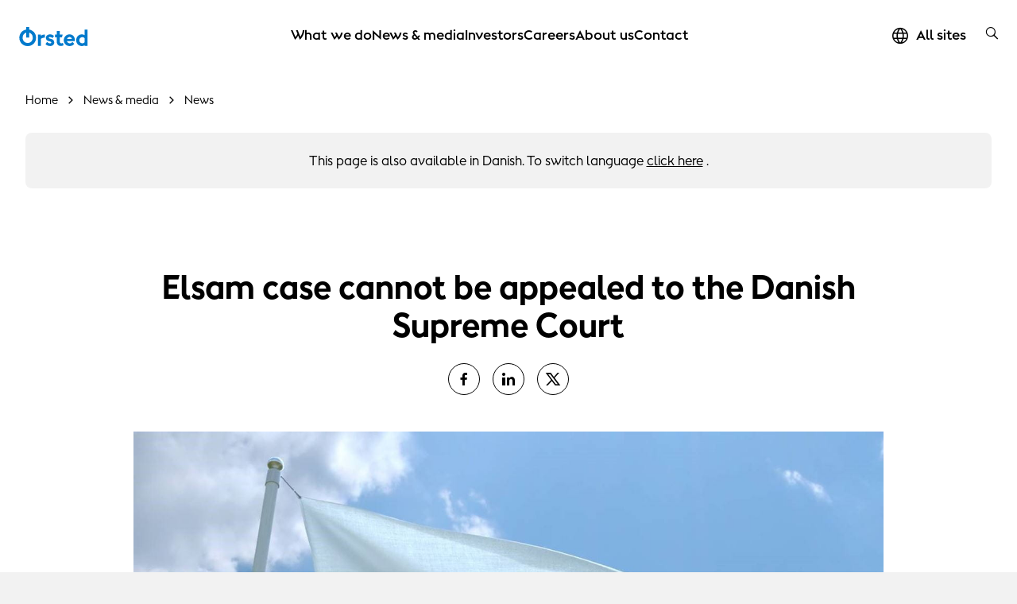

--- FILE ---
content_type: text/html; charset=utf-8
request_url: https://orsted.com/en/media/news/2018/10/elsam-case-cannot-be-appealed-to-the-danish-supreme-court
body_size: 14758
content:



<!DOCTYPE html>
<html lang="en">

<head>
                <link rel="preconnect" href="https://cdn.orsted.com" />
            <link rel="preconnect" href="https://cdn.orsted.com" />
            <link rel="preconnect" href="https://cdn.appdynamics.com" />
            <link rel="preconnect" href="https://policy.app.cookieinformation.com" />
            <link rel="preconnect" href="https://www.googletagmanager.com" />
            <link rel="preconnect" href="https://consent.app.cookieinformation.com" />
            <link rel="preconnect" href="https://sample-api-v2.crazyegg.com" />

    
    <script type="text/javascript" charset='UTF-8' nonce="iYCEkotTugmKaTMuH7h59g==">
        window["adrum-start-time"] = new Date().getTime();
        (function (config) {
            config.appKey = 'EC-AAB-PMH';
            config.adrumExtUrlHttp = "http://cdn.appdynamics.com";
            config.adrumExtUrlHttps = "https://cdn.appdynamics.com";
            config.beaconUrlHttp = "http://fra-col.eum-appdynamics.com";
            config.beaconUrlHttps = "https://fra-col.eum-appdynamics.com";
            config.useHTTPSAlways = true;
            config.resTiming = { "bufSize": 200, "clearResTimingOnBeaconSend": true };
            config.maxUrlLength = 512;
            config.spa = { "spa2": [true, { "clearResTiming": false }] };
            config.isZonePromise = true;
            config.angular = true;
            
        })(window["adrum-config"] || (window["adrum-config"] = {}));
    </script>
<!--No Script-->

    <meta charset="utf-8">
    <meta name="viewport" content="width=device-width, initial-scale=1, shrink-to-fit=no">
    <meta name="format-detection" content="telephone=no" />
    <meta name="pageid" content="{83d3088c-1d5a-40f4-831e-d4d851289087}">
    <meta http-equiv="X-UA-Compatible" content="IE=edge" />
    <title>Elsam case cannot be appealed to the Danish Supreme Court</title>


        <script nonce="iYCEkotTugmKaTMuH7h59g==">
            dataLayer = [{ 'userType': 'external' }]
        </script>


    <link rel="canonical" href="https://orsted.com/en/media/news/2018/10/elsam-case-cannot-be-appealed-to-the-danish-supreme-court">
                <meta property="og:url" href="https://orsted.com/en/media/news/2018/10/elsam-case-cannot-be-appealed-to-the-danish-supreme-court">
                <link rel="alternate" hreflang="en" href="https://orsted.com/en/media/news/2018/10/elsam-case-cannot-be-appealed-to-the-danish-supreme-court">
                <link rel="alternate" hreflang="da" href="https://orsted.com/da/media/news/2018/10/elsam-case-cannot-be-appealed-to-the-danish-supreme-court">
        <meta name="robots" content="INDEX, FOLLOW">
<script nonce="iYCEkotTugmKaTMuH7h59g==">
	window.dataLayer = window.dataLayer || [];
	dataLayer.push({
		'event': 'metaDataPushed',
		'page': {
			 "theme": "", 
			 "subtheme": "", 
			 "topic": "", 
			 "ProjectCampaignTitle": "", 
			 "TargetAudience": "", 
			 "PainPoint": "", 
			 "version": "20260113.1", 
			 "breadcrumb": "/en/media/news/2018/10/elsam-case-cannot-be-appealed-to-the-danish-supreme-court", 
			 "title": "Elsam case cannot be appealed to the Danish Supreme Court", 
			 "platform": "orsted.com", 
			 "name": "elsam-case-cannot-be-appealed-to-the-danish-supreme-court", 
			 "pagetype": "", 
			 "sitetype": "", 
			 "sitesection": "media", 
			 "funnel_stage": "", 
			 "fullurl": location.href, 
			}
	});	</script>        
            <!-- Google Tag Manager -->
            <script nonce="iYCEkotTugmKaTMuH7h59g==">
                (function(w,d,s,l,i){w[l]=w[l]||[];w[l].push({'gtm.start':
                new Date().getTime(),event:'gtm.js'});var f=d.getElementsByTagName(s)[0],
                j=d.createElement(s),dl=l!='dataLayer'?'&l='+l:'';j.async=true;j.src=
                'https://www.googletagmanager.com/gtm.js?id='+i+dl;
                var n=d.querySelector('[nonce]');
                if(n) {
                    j.setAttribute('nonce',n.nonce||n.getAttribute('nonce'));
                    window.dataLayer = window.dataLayer || [];
                    window.dataLayer.push({'nonce': n.nonce,'event': 'nonceReady'});
                }
                f.parentNode.insertBefore(j,f);
                })(window,document,'script','dataLayer','GTM-W3RMM4C');
            </script>
            <!-- End Google Tag Manager -->
        
        <meta property="og:description" content="On 25 October 2018, the Danish Appeals Permission Board decided to reject the Danish competition authorities&rsquo; petition for leave to bring the decision of the High Court of Western Denmark of 24 May 2018 concerning the former Elsam company before the Danish Supreme Court.">
        <meta property="og:title" content="Elsam case cannot be appealed to the Danish Supreme Court">
        <meta property="og:image" content="https://cdn.orsted.com/-/media/www/images/corp/news/2018/10/flag.jpg?rev=bf6f4f94af314445bf4e9dd2dd6ac4f9&extension=webp&hash=B8B139F249C7F0E38CFD8AC6675E65F8">
    <meta name="twitter:card" content="summary_large_image">
    <meta property="og:type" content="website"><!-- doCDN --> 

    

    <link rel="icon" href="https://cdn.orsted.com/-/media/www/images/corp/graphics/icons/favicon.ico?h=928&amp;w=1237&amp;rev=ba82db4b63a04e21be8b5472e7fe45c9" type="image/x-icon" />
    <link rel="shortcut icon" href="https://cdn.orsted.com/-/media/www/images/corp/graphics/icons/favicon.ico?h=928&amp;w=1237&amp;rev=ba82db4b63a04e21be8b5472e7fe45c9" type="image/x-icon"/>
    <link rel="apple-touch-icon" href="https://cdn.orsted.com/-/media/www/images/corp/graphics/icons/orsted-icon/apple-touch-icon.png?h=928&amp;w=1237&amp;rev=1971914bb4664ba2ab572cc665cd369e" type="image/png" />
 

        <script id="CookieConsent" src="https://policy.app.cookieinformation.com/uc.js"
                data-culture="en" type="text/javascript" data-gcm-version="2.0" nonce="iYCEkotTugmKaTMuH7h59g=="></script>

        <link rel="preload" href="https://cdn.orsted.com/Assets_/dist/fonts/OrstedSans-Regular.woff2"
              as="font" type="font/woff2" crossorigin>
        <link rel="preload" href="https://cdn.orsted.com/Assets_/dist/fonts/OrstedSans-Light.woff2"
              as="font" type="font/woff2" crossorigin>
        <link rel="preload" href="https://cdn.orsted.com/Assets_/dist/fonts/OrstedSans-SemiBoldText.woff2"
              as="font" type="font/woff2" crossorigin>
        <link rel="preload" href="https://cdn.orsted.com/Assets_/dist/fonts/OrstedSans-Bold.woff2"
              as="font" type="font/woff2" crossorigin>
        <link rel="preload" href="https://cdn.orsted.com/Assets_/dist/fonts/OrstedSans-Black.woff2"
              as="font" type="font/woff2" crossorigin>
        <link rel="preload" href="https://cdn.orsted.com/Assets_/dist/fonts/OrstedSans-Italic.woff2"
              as="font" type="font/woff2" crossorigin>
        <link href="https://cdn.orsted.com/Assets_/dist/fonts/dong-maine.woff2?v=7"
              as="font" type="font/woff" crossorigin>

        <link media="screen, print" href="https://cdn.orsted.com/Assets_/dist/css/app.css?d=3e20c05ea45162fc1e9d7ff9abb6308933707da87432bbbe233e78b9aca7442c" rel="stylesheet">
        <link media="screen, print" href="https://cdn.orsted.com/Assets_/dist/css/components.css?d=03f79f37c8ab1b9544e246dacf79c076864711544a6b002574bf12a5b4501de6" rel="stylesheet">


    <script type="text/javascript"
            src="https://cdn.orsted.com/Assets_/dist/vendors/jquery.min.js?d=a9329a132c34e8859d294fb346f9ef245bf6d1343a86cb3476f5d30f874549b0" nonce="iYCEkotTugmKaTMuH7h59g=="></script>
    <script nonce="iYCEkotTugmKaTMuH7h59g==">
        (function (global, $) {
            const jquery = $.noConflict();
            global["OrstedJquery"] = jquery;
            global["jQuery"] = jquery;
            global["$"] = jquery;
        })(window, jQuery);
    </script>
    

    
</head>

<body class=" site-theme-blue  wpp-mw"
      id="lang-en" data-language="en" data-number-locale="en" data-table-swipe-text="slide left"
      data-date-format="DD.MM.YYYY HH:mm" data-job-date-format="DD.MM.YYYY" data-cdn-url="https://cdn.orsted.com" ng-app="app" ng-strict-di>
    <!-- Google Tag Manager (noscript) -->
            <noscript><iframe src="https://www.googletagmanager.com/ns.html?id=GTM-W3RMM4C" height="0" width="0" style="display:none;visibility:hidden"></iframe></noscript>
            <!-- End Google Tag Manager (noscript) --><!-- doCDN --> 
    

    
    
  <noindex>
    <header class="slide-navigation">
      
      



      <div class="skip-nav-wrap">
        <a id="skipNavBtn" href="#" class="skip-link">Skip navigation</a>
      </div>
      <div class="nav-spacer"></div>

      <nav class="nav-container headerSlider-top">
        <div class="nav-outer-wrap">
          <div class="nav-content">
            <div class="nav-logo">
              <a class="nav-logo__link" href="/en">
                 <img class="nav-logo__img" src="https://cdn.orsted.com/-/media/www/images/corp/graphics/logos/orsted-logo/orstedlogo_svg.svg?mh=1440&amp;mw=1440&amp;rev=021ecd9c689f43cdb87a1f6f15a48a0f&amp;extension=webp&amp;hash=98F74D7DED74730B8451DA819EF6D679" alt="logo" width="24" height="24" />
              </a>
            </div>
            <div class="nav-items">
              <div class="nav-items__wrap">

                  <ul class="nav-items__list">
                        <li class="nav-items__item">
                            <button class="nav-items__link nav-items__submenu-trigger" data-target="nav-item--0">
                              What we do
                            </button>
                        </li>
                        <li class="nav-items__item">
                            <button class="nav-items__link nav-items__submenu-trigger" data-target="nav-item--1">
                              News &amp; media
                            </button>
                        </li>
                        <li class="nav-items__item">
                            <button class="nav-items__link nav-items__submenu-trigger" data-target="nav-item--2">
                              Investors
                            </button>
                        </li>
                        <li class="nav-items__item">
                            <button class="nav-items__link nav-items__submenu-trigger" data-target="nav-item--3">
                              Careers
                            </button>
                        </li>
                        <li class="nav-items__item">
                            <button class="nav-items__link nav-items__submenu-trigger" data-target="nav-item--4">
                              About us
                            </button>
                        </li>
                        <li class="nav-items__item">
                            <a class="nav-items__link" href="https://orsted.com/en/contact-us">
                              Contact
                            </a>
                        </li>
                  </ul>
                                  <ul class="nav-utilities__list quicklinks mobile-only">
                  </ul>
              </div>
            </div>
            <div class="nav-utilities">
                              <ul class="nav-utilities__list quicklinks">
                      <li class="nav-utilities__item mobile-visible">
                          <a class="nav-utilities__link icon-globe" href="https://orsted.com/en/orsted-global"
                            aria-label="All sites quick link">
                            <span>All sites</span>
                          </a>
                      </li>
                </ul>
                            <ul class="nav-utilities__list tools">
                  <li class="nav-utilities__item search">
                    <button class="nav-utilities__search-btn" aria-label="search button">
                      <i class="icon icon-magnifier link-search hiddenSearchIcon"></i>
                    </button>
                    <div class="nav-utilities__search-wrap">
                      <div class="nav-utilities__search-form">
                        <form class="form header-search-ov" role="search">
                          <div class="headerSearch-ov form-group searchTypeahead">
                            <button type="submit">
                              <i class="icon icon-magnifier link-search hiddenSearchIcon"></i>
                            </button>
                            <input name="search" aria-label="Header searchbox" type="search"
                              placeholder="Search for keyword" class="form-control headerSearch-input" value=""
                              autocomplete="off" enterkeyhint="search" />
                          </div>
                        </form>
                        <div class="close-search-form">
                          <button class="close-search-btn">
                            <i class="icon icon-close"></i>
                          </button>
                        </div>
                      </div>
                    </div>
                  </li>

                  <li class="nav-utilities__item menu mobile-only">
                    <button class="burger-menu-btn" aria-label="burger menu button">
                      <div class="burger-wrap">
                        <span></span>
                      </div>
                    </button>
                  </li>
              </ul>
            </div>
          </div>
        </div>
      </nav>

      <aside class="nav-panel">
        <div class="nav-panel__items subpanel-layer layer-1">
          <div class="nav-panel__items-wrap">
            <div class="back-btn-mobile">
              <button>Back</button>
            </div>
                  <ul id="nav-item--0" class="nav-panel__submenu">
                    <li class="nav-panel__item-sub">
                      <a class="nav-panel__link" href="https://orsted.com/en/what-we-do">What we do</a>
                    </li>
                        <li class="nav-panel__item-sub">
                            <button class="nav-panel__link nav-items__submenu-trigger subBtn">Renewable energy solutions</button>

                            <div class="nav-panel__submenu-child layer-2">
                              <ul>
                                <li>
                                  <a class="nav-panel__link" href="https://orsted.com/en/what-we-do/renewable-energy-solutions">
                                    <h6>Renewable energy solutions</h6>
                                    <p>Information on each renewable energy technology</p>
                                  </a>
                                </li>
                                  <li>
                                    <a class="nav-panel__link" href="https://orsted.com/en/what-we-do/renewable-energy-solutions/offshore-wind">
                                      <h6>Offshore wind</h6>
                                      <p>Making electricity in turbines built on the seabed</p>
                                    </a>
                                  </li>
                                  <li>
                                    <a class="nav-panel__link" href="https://orsted.com/en/what-we-do/renewable-energy-solutions/onshore-wind-energy">
                                      <h6>Onshore wind</h6>
                                      <p>Generating power from wind turbines on land</p>
                                    </a>
                                  </li>
                                  <li>
                                    <a class="nav-panel__link" href="https://orsted.com/en/what-we-do/renewable-energy-solutions/solar-and-battery-storage">
                                      <h6>Solar and storage</h6>
                                      <p>Reliably delivering power during peak demand</p>
                                    </a>
                                  </li>
                                  <li>
                                    <a class="nav-panel__link" href="https://orsted.com/en/what-we-do/renewable-energy-solutions/bioenergy">
                                      <h6>Bioenergy</h6>
                                      <p>Making heat and power with sustainable biomass</p>
                                    </a>
                                  </li>
                              </ul>
                            </div>
                        </li>
                        <li class="nav-panel__item-sub">
                            <button class="nav-panel__link nav-items__submenu-trigger subBtn">Power purchase agreements</button>

                            <div class="nav-panel__submenu-child layer-2">
                              <ul>
                                <li>
                                  <a class="nav-panel__link" href="https://orsted.com/en/what-we-do/power-purchase-agreements">
                                    <h6>Power purchase agreements</h6>
                                    <p>Powering your business with renewable energy</p>
                                  </a>
                                </li>
                                  <li>
                                    <a class="nav-panel__link" href="https://orsted.com/en/what-we-do/power-purchase-agreements/partners">
                                      <h6>PPA partners</h6>
                                      <p>We’ve partnered with big brands across the globe</p>
                                    </a>
                                  </li>
                                  <li>
                                    <a class="nav-panel__link" href="https://orsted.com/en/what-we-do/power-purchase-agreements/case-studies">
                                      <h6>PPA case studies</h6>
                                      <p>Why did our partners choose &#216;rsted?</p>
                                    </a>
                                  </li>
                              </ul>
                            </div>
                        </li>
                        <li class="nav-panel__item-sub">
                            <button class="nav-panel__link nav-items__submenu-trigger subBtn">Energy markets</button>

                            <div class="nav-panel__submenu-child layer-2">
                              <ul>
                                <li>
                                  <a class="nav-panel__link" href="https://orsted.com/en/what-we-do/energy-markets">
                                    <h6>Energy markets</h6>
                                    <p>Strengthening your power or gas portfolio</p>
                                  </a>
                                </li>
                                  <li>
                                    <a class="nav-panel__link" href="https://orsted.com/en/what-we-do/energy-markets/power-trading">
                                      <h6>Power trading</h6>
                                      <p>Optimising your power portfolio</p>
                                    </a>
                                  </li>
                                  <li>
                                    <a class="nav-panel__link" href="https://orsted.com/en/what-we-do/energy-markets/gas-trading">
                                      <h6>Gas trading</h6>
                                      <p>Tailored solutions for large energy users</p>
                                    </a>
                                  </li>
                              </ul>
                            </div>
                        </li>
                        <li class="nav-panel__item-sub">
                            <a class="nav-panel__link" href="https://orsted.com/en/what-we-do/corporate-partnerships">Corporate partnerships</a>

                        </li>
                        <li class="nav-panel__item-sub">
                            <a class="nav-panel__link" href="https://orsted.com/en/what-we-do/renewable-energy-innovation">Innovation</a>

                        </li>
                        <li class="nav-panel__item-sub">
                            <button class="nav-panel__link nav-items__submenu-trigger subBtn">Insights</button>

                            <div class="nav-panel__submenu-child layer-2">
                              <ul>
                                <li>
                                  <a class="nav-panel__link" href="https://orsted.com/en/what-we-do/insights">
                                    <h6>Insights</h6>
                                    <p></p>
                                  </a>
                                </li>
                                  <li>
                                    <a class="nav-panel__link" href="https://orsted.com/en/what-we-do/insights/expert-take">
                                      <h6>The expert take</h6>
                                      <p></p>
                                    </a>
                                  </li>
                                  <li>
                                    <a class="nav-panel__link" href="https://orsted.com/en/what-we-do/insights/white-papers">
                                      <h6>White papers</h6>
                                      <p></p>
                                    </a>
                                  </li>
                                  <li>
                                    <a class="nav-panel__link" href="https://orsted.com/en/what-we-do/insights/climate-action-stories">
                                      <h6>Climate Action Stories</h6>
                                      <p></p>
                                    </a>
                                  </li>
                                  <li>
                                    <a class="nav-panel__link" href="https://orsted.com/en/what-we-do/insights/the-fact-file">
                                      <h6>The fact file</h6>
                                      <p></p>
                                    </a>
                                  </li>
                              </ul>
                            </div>
                        </li>
                  </ul>
                  <ul id="nav-item--1" class="nav-panel__submenu">
                    <li class="nav-panel__item-sub">
                      <a class="nav-panel__link" href="https://orsted.com/en/media">News &amp; media</a>
                    </li>
                        <li class="nav-panel__item-sub">
                            <button class="nav-panel__link nav-items__submenu-trigger subBtn">News</button>

                            <div class="nav-panel__submenu-child layer-2">
                              <ul>
                                <li>
                                  <a class="nav-panel__link" href="https://orsted.com/en/media/news">
                                    <h6>News</h6>
                                    <p>The latest news and company announcements</p>
                                  </a>
                                </li>
                                  <li>
                                    <a class="nav-panel__link" href="https://orsted.com/en/media/news/sign-up-for-news">
                                      <h6>Subscribe to news</h6>
                                      <p>Register to receive all the latest news</p>
                                    </a>
                                  </li>
                              </ul>
                            </div>
                        </li>
                        <li class="nav-panel__item-sub">
                            <a class="nav-panel__link" href="https://orsted.com/en/media/press-kit">Press kit</a>

                        </li>
                        <li class="nav-panel__item-sub">
                            <a class="nav-panel__link" href="https://orsted.com/en/media/contact-us">Contact us</a>

                        </li>
                  </ul>
                  <ul id="nav-item--2" class="nav-panel__submenu">
                    <li class="nav-panel__item-sub">
                      <a class="nav-panel__link" href="https://orsted.com/en/investors">Investors</a>
                    </li>
                        <li class="nav-panel__item-sub">
                            <button class="nav-panel__link nav-items__submenu-trigger subBtn">Financial Reports</button>

                            <div class="nav-panel__submenu-child layer-2">
                              <ul>
                                <li>
                                  <a class="nav-panel__link" href="https://orsted.com/en/investors/financial-reports">
                                    <h6>Financial Reports</h6>
                                    <p>Latest and historic financial and ESG reporting</p>
                                  </a>
                                </li>
                                  <li>
                                    <a class="nav-panel__link" href="https://orsted.com/en/investors/financial-reports/annual-reporting-2024">
                                      <h6>Annual reporting 2024</h6>
                                      <p>Financial report, Remuneration report and Green bond impact report</p>
                                    </a>
                                  </li>
                                  <li>
                                    <a class="nav-panel__link" href="https://orsted.com/en/investors/financial-reports/financial-reports-and-presentations">
                                      <h6>Reports, presentations and fact sheets</h6>
                                      <p>Materials, reports, and presentations for investors</p>
                                    </a>
                                  </li>
                              </ul>
                            </div>
                        </li>
                        <li class="nav-panel__item-sub">
                            <button class="nav-panel__link nav-items__submenu-trigger subBtn">Shares</button>

                            <div class="nav-panel__submenu-child layer-2">
                              <ul>
                                <li>
                                  <a class="nav-panel__link" href="https://orsted.com/en/investors/shares">
                                    <h6>Shares</h6>
                                    <p>Information on shares</p>
                                  </a>
                                </li>
                                  <li>
                                    <a class="nav-panel__link" href="https://orsted.com/en/investors/shares/share-price-monitor">
                                      <h6>Share price monitor</h6>
                                      <p>Information about our share trading prices</p>
                                    </a>
                                  </li>
                                  <li>
                                    <a class="nav-panel__link" href="https://orsted.com/en/investors/shares/analysts-and-estimates">
                                      <h6>Analysts</h6>
                                      <p>Equity analysts and their recommendations</p>
                                    </a>
                                  </li>
                                  <li>
                                    <a class="nav-panel__link" href="https://orsted.com/en/investors/shares/consensus">
                                      <h6>Consensus</h6>
                                      <p>Company collected consensus published quarterly</p>
                                    </a>
                                  </li>
                              </ul>
                            </div>
                        </li>
                        <li class="nav-panel__item-sub">
                            <button class="nav-panel__link nav-items__submenu-trigger subBtn">Debt</button>

                            <div class="nav-panel__submenu-child layer-2">
                              <ul>
                                <li>
                                  <a class="nav-panel__link" href="https://orsted.com/en/investors/debt">
                                    <h6>Debt</h6>
                                    <p>Access to information regarding debt</p>
                                  </a>
                                </li>
                                  <li>
                                    <a class="nav-panel__link" href="https://orsted.com/en/investors/debt/funding-strategy">
                                      <h6>Funding strategy</h6>
                                      <p>Overview of our funding strategy</p>
                                    </a>
                                  </li>
                                  <li>
                                    <a class="nav-panel__link" href="https://orsted.com/en/investors/debt/green-financing">
                                      <h6>Green financing</h6>
                                      <p>Investing in renewable energy</p>
                                    </a>
                                  </li>
                                  <li>
                                    <a class="nav-panel__link" href="https://orsted.com/en/investors/debt/blue-financing">
                                      <h6>Blue financing</h6>
                                      <p>Funding ocean biodiversity &amp; sustainable shipping</p>
                                    </a>
                                  </li>
                                  <li>
                                    <a class="nav-panel__link" href="https://orsted.com/en/investors/debt/debt-programmes">
                                      <h6>Debt programmes</h6>
                                      <p>Debt issuance programme &amp; revolving credit facilities</p>
                                    </a>
                                  </li>
                                  <li>
                                    <a class="nav-panel__link" href="https://orsted.com/en/investors/debt/outstanding-bonds">
                                      <h6>Outstanding bonds and hybrid capital</h6>
                                      <p>Overview of outstanding bonds and hybrid, including prospectuses </p>
                                    </a>
                                  </li>
                                  <li>
                                    <a class="nav-panel__link" href="https://orsted.com/en/investors/debt/ratings">
                                      <h6>Ratings</h6>
                                      <p>Ratings and credit analysts’ contact details</p>
                                    </a>
                                  </li>
                                  <li>
                                    <a class="nav-panel__link" href="https://orsted.com/en/investors/debt/debt-analyst-coverage">
                                      <h6>Debt analyst coverage</h6>
                                      <p>A non-comprehensive list of our credit analysts</p>
                                    </a>
                                  </li>
                              </ul>
                            </div>
                        </li>
                        <li class="nav-panel__item-sub">
                            <a class="nav-panel__link" href="https://orsted.com/en/investors/news">News</a>

                        </li>
                        <li class="nav-panel__item-sub">
                            <a class="nav-panel__link" href="https://orsted.com/en/investors/financial-calendar">Financial calendar</a>

                        </li>
                        <li class="nav-panel__item-sub">
                            <a class="nav-panel__link" href="https://orsted.com/en/investors/contact-investor-relations">Contact Us</a>

                        </li>
                        <li class="nav-panel__item-sub">
                            <a class="nav-panel__link" href="https://orsted.com/en/investors/rightsissue">Rights issue</a>

                        </li>
                  </ul>
                  <ul id="nav-item--3" class="nav-panel__submenu">
                    <li class="nav-panel__item-sub">
                      <a class="nav-panel__link" href="https://orsted.com/en/careers">Careers</a>
                    </li>
                        <li class="nav-panel__item-sub">
                            <a class="nav-panel__link" href="https://orsted.com/en/careers/vacancies-list">Open positions</a>

                        </li>
                        <li class="nav-panel__item-sub">
                            <button class="nav-panel__link nav-items__submenu-trigger subBtn">Areas of work</button>

                            <div class="nav-panel__submenu-child layer-2">
                              <ul>
                                <li>
                                  <a class="nav-panel__link" href="https://orsted.com/en/careers/areas-of-work">
                                    <h6>Areas of work</h6>
                                    <p></p>
                                  </a>
                                </li>
                                  <li>
                                    <a class="nav-panel__link" href="https://orsted.com/en/careers/areas-of-work/engineering-and-construction">
                                      <h6>Engineering and construction</h6>
                                      <p></p>
                                    </a>
                                  </li>
                                  <li>
                                    <a class="nav-panel__link" href="https://orsted.com/en/careers/areas-of-work/finance-and-controlling">
                                      <h6>Finance and controlling</h6>
                                      <p></p>
                                    </a>
                                  </li>
                                  <li>
                                    <a class="nav-panel__link" href="https://orsted.com/en/careers/areas-of-work/it-and-digital">
                                      <h6>IT and digital</h6>
                                      <p></p>
                                    </a>
                                  </li>
                                  <li>
                                    <a class="nav-panel__link" href="https://orsted.com/en/careers/areas-of-work/operations-and-technicians">
                                      <h6>Operations and technicians</h6>
                                      <p></p>
                                    </a>
                                  </li>
                                  <li>
                                    <a class="nav-panel__link" href="https://orsted.com/en/careers/areas-of-work/strategy-and-business-development">
                                      <h6>Strategy and business development</h6>
                                      <p></p>
                                    </a>
                                  </li>
                                  <li>
                                    <a class="nav-panel__link" href="https://orsted.com/en/careers/areas-of-work/trading-and-revenue">
                                      <h6>Trading and revenue</h6>
                                      <p></p>
                                    </a>
                                  </li>
                              </ul>
                            </div>
                        </li>
                        <li class="nav-panel__item-sub">
                            <button class="nav-panel__link nav-items__submenu-trigger subBtn">Hiring Process</button>

                            <div class="nav-panel__submenu-child layer-2">
                              <ul>
                                <li>
                                  <a class="nav-panel__link" href="https://orsted.com/en/careers/hiring-process">
                                    <h6>Hiring Process</h6>
                                    <p>Explore the process of applying to work at &#216;rsted</p>
                                  </a>
                                </li>
                                  <li>
                                    <a class="nav-panel__link" href="https://orsted.com/en/careers/hiring-process/job-alert">
                                      <h6>Job alert</h6>
                                      <p>Sign up for our job alert</p>
                                    </a>
                                  </li>
                                  <li>
                                    <a class="nav-panel__link" href="https://orsted.com/en/careers/hiring-process/candidate-profile">
                                      <h6>Candidate profile</h6>
                                      <p>Sign in or create an account</p>
                                    </a>
                                  </li>
                              </ul>
                            </div>
                        </li>
                        <li class="nav-panel__item-sub">
                            <button class="nav-panel__link nav-items__submenu-trigger subBtn">Locations</button>

                            <div class="nav-panel__submenu-child layer-2">
                              <ul>
                                <li>
                                  <a class="nav-panel__link" href="https://orsted.com/en/careers/locations">
                                    <h6>Locations</h6>
                                    <p></p>
                                  </a>
                                </li>
                                  <li>
                                    <a class="nav-panel__link" href="https://orsted.com/en/careers/locations/denmark">
                                      <h6>Denmark</h6>
                                      <p></p>
                                    </a>
                                  </li>
                                  <li>
                                    <a class="nav-panel__link" href="https://orsted.com/en/careers/locations/germany">
                                      <h6>Germany</h6>
                                      <p></p>
                                    </a>
                                  </li>
                                  <li>
                                    <a class="nav-panel__link" href="https://orsted.com/en/careers/locations/malaysia">
                                      <h6>Malaysia</h6>
                                      <p></p>
                                    </a>
                                  </li>
                                  <li>
                                    <a class="nav-panel__link" href="https://orsted.com/en/careers/locations/netherlands">
                                      <h6>Netherlands</h6>
                                      <p></p>
                                    </a>
                                  </li>
                                  <li>
                                    <a class="nav-panel__link" href="https://orsted.com/en/careers/locations/poland">
                                      <h6>Poland</h6>
                                      <p></p>
                                    </a>
                                  </li>
                                  <li>
                                    <a class="nav-panel__link" href="https://orsted.com/en/careers/locations/taiwan">
                                      <h6>Taiwan</h6>
                                      <p></p>
                                    </a>
                                  </li>
                                  <li>
                                    <a class="nav-panel__link" href="https://orsted.com/en/careers/locations/united-kingdom">
                                      <h6>United Kingdom</h6>
                                      <p></p>
                                    </a>
                                  </li>
                                  <li>
                                    <a class="nav-panel__link" href="https://orsted.com/en/careers/locations/united-states">
                                      <h6>United States</h6>
                                      <p></p>
                                    </a>
                                  </li>
                              </ul>
                            </div>
                        </li>
                        <li class="nav-panel__item-sub">
                            <button class="nav-panel__link nav-items__submenu-trigger subBtn">Early careers</button>

                            <div class="nav-panel__submenu-child layer-2">
                              <ul>
                                <li>
                                  <a class="nav-panel__link" href="https://orsted.com/en/careers/early-careers">
                                    <h6>Early careers</h6>
                                    <p>Grow your talent at a global energy company</p>
                                  </a>
                                </li>
                                  <li>
                                    <a class="nav-panel__link" href="https://orsted.com/en/careers/early-careers/graduate-programme">
                                      <h6>&#216;rsted Global Graduate Programme</h6>
                                      <p>Take the best first step of your career</p>
                                    </a>
                                  </li>
                                  <li>
                                    <a class="nav-panel__link" href="https://orsted.com/en/careers/early-careers/student-opportunities">
                                      <h6>Student opportunities</h6>
                                      <p>Student jobs, internships, and thesis collaborations</p>
                                    </a>
                                  </li>
                                  <li>
                                    <a class="nav-panel__link" href="https://orsted.com/en/careers/early-careers/apprenticeships-trainees">
                                      <h6>Trainees and apprentices</h6>
                                      <p>Explore our trainee and apprenticeship programmes</p>
                                    </a>
                                  </li>
                              </ul>
                            </div>
                        </li>
                        <li class="nav-panel__item-sub">
                            <a class="nav-panel__link" href="https://orsted.com/en/careers/meet-our-people">Meet our people</a>

                        </li>
                        <li class="nav-panel__item-sub">
                            <button class="nav-panel__link nav-items__submenu-trigger subBtn">Working at &#216;rsted</button>

                            <div class="nav-panel__submenu-child layer-2">
                              <ul>
                                <li>
                                  <a class="nav-panel__link" href="https://orsted.com/en/careers/working-at-orsted">
                                    <h6>Working at &#216;rsted</h6>
                                    <p>What it’s like working for a green energy leader</p>
                                  </a>
                                </li>
                                  <li>
                                    <a class="nav-panel__link" href="https://orsted.com/en/careers/working-at-orsted/orsted-at-a-glance">
                                      <h6>&#216;rsted at a glance</h6>
                                      <p>Get to know us in two minutes</p>
                                    </a>
                                  </li>
                                  <li>
                                    <a class="nav-panel__link" href="https://orsted.com/en/careers/working-at-orsted/culture">
                                      <h6>Our culture</h6>
                                      <p>Read about our friendly working culture</p>
                                    </a>
                                  </li>
                                  <li>
                                    <a class="nav-panel__link" href="https://orsted.com/en/careers/working-at-orsted/your-development">
                                      <h6>Your development</h6>
                                      <p>Unleash your potential, and experience both personal and professional growth</p>
                                    </a>
                                  </li>
                              </ul>
                            </div>
                        </li>
                  </ul>
                  <ul id="nav-item--4" class="nav-panel__submenu">
                    <li class="nav-panel__item-sub">
                      <a class="nav-panel__link" href="https://orsted.com/en/about-us">About us</a>
                    </li>
                        <li class="nav-panel__item-sub">
                            <a class="nav-panel__link" href="https://orsted.com/en/about-us/history-and-transformation">History and transformation</a>

                        </li>
                        <li class="nav-panel__item-sub">
                            <a class="nav-panel__link" href="https://orsted.com/en/about-us/strategy-and-business-model">Strategy and business model</a>

                        </li>
                        <li class="nav-panel__item-sub">
                            <button class="nav-panel__link nav-items__submenu-trigger subBtn">Sustainability</button>

                            <div class="nav-panel__submenu-child layer-2">
                              <ul>
                                <li>
                                  <a class="nav-panel__link" href="https://orsted.com/en/about-us/sustainability">
                                    <h6>Sustainability</h6>
                                    <p></p>
                                  </a>
                                </li>
                                  <li>
                                    <a class="nav-panel__link" href="https://orsted.com/en/about-us/sustainability/decarbonisation">
                                      <h6>Decarbonisation</h6>
                                      <p></p>
                                    </a>
                                  </li>
                                  <li>
                                    <a class="nav-panel__link" href="https://orsted.com/en/about-us/sustainability/biodiversity">
                                      <h6>Biodiversity</h6>
                                      <p></p>
                                    </a>
                                  </li>
                                  <li>
                                    <a class="nav-panel__link" href="https://orsted.com/en/about-us/sustainability/community-impact">
                                      <h6>Community impact</h6>
                                      <p></p>
                                    </a>
                                  </li>
                                  <li>
                                    <a class="nav-panel__link" href="https://orsted.com/en/about-us/sustainability/governance-and-responsible-business">
                                      <h6>Governance and responsible business</h6>
                                      <p></p>
                                    </a>
                                  </li>
                              </ul>
                            </div>
                        </li>
                        <li class="nav-panel__item-sub">
                            <button class="nav-panel__link nav-items__submenu-trigger subBtn">Our organisation</button>

                            <div class="nav-panel__submenu-child layer-2">
                              <ul>
                                <li>
                                  <a class="nav-panel__link" href="https://orsted.com/en/about-us/our-organisation">
                                    <h6>Our organisation</h6>
                                    <p>Leadership and corporate governance</p>
                                  </a>
                                </li>
                                  <li>
                                    <a class="nav-panel__link" href="https://orsted.com/en/about-us/our-organisation/management">
                                      <h6>Management</h6>
                                      <p>Meet our Board of Directors and Group Executive Team</p>
                                    </a>
                                  </li>
                                  <li>
                                    <a class="nav-panel__link" href="https://orsted.com/en/about-us/our-organisation/corporate-governance">
                                      <h6>Corporate governance</h6>
                                      <p>Statements and reports</p>
                                    </a>
                                  </li>
                                  <li>
                                    <a class="nav-panel__link" href="https://orsted.com/en/about-us/our-organisation/suppliers">
                                      <h6>Suppliers</h6>
                                      <p>We’re always looking for new vendors</p>
                                    </a>
                                  </li>
                                  <li>
                                    <a class="nav-panel__link" href="https://orsted.com/en/about-us/our-organisation/regulatory-reporting">
                                      <h6>Regulatory reporting</h6>
                                      <p>Our regulatory reporting</p>
                                    </a>
                                  </li>
                              </ul>
                            </div>
                        </li>
                        <li class="nav-panel__item-sub">
                            <a class="nav-panel__link" href="https://orsted.com/en/about-us/sponsorships-and-partnerships">Sponsorships and partnerships</a>

                        </li>
                  </ul>
                  <ul id="nav-item--5" class="nav-panel__submenu">
                    <li class="nav-panel__item-sub">
                      <a class="nav-panel__link" href="https://orsted.com/en/contact-us">Contact</a>
                    </li>
                  </ul>

          </div>
        </div>
        <div class="submenu-child-container subpanel-layer layer-2">
          <div class="back-btn-mobile">
            <button>Back</button>
          </div>
          <div class="submenu-child-content"></div>
        </div>
      </aside>

      <div class="nav-overlay"></div>
    </header>
  </noindex>

    <div id="uploadFileButtonText" style="display:none;">Choose file</div>
    <main id="main" role="main">
        <!--	Content	# begin	-->
        

<section  class="container-fluid wide-container " style="" aria-label="">
    



<div class="row row-widewidth">
    <div class="col-12" >

    <noindex>
        <div class="breadcrumbs-container-ov">
                <ol itemscope itemtype="https://schema.org/BreadcrumbList" class="breadcrumbs--ov">

                        
                        <li itemprop="itemListElement" itemscope itemtype="https://schema.org/ListItem" class="breadcrumb-item--ov">
                            <a itemprop="item" href="https://orsted.com/" class="breadcrumb-link-ov">
                                <span>Home</span>
                                <meta itemprop="name" content="home">
                            </a>
                            <meta itemprop="position" content="1" />
                        </li>
                        
                        <li itemprop="itemListElement" itemscope itemtype="https://schema.org/ListItem" class="breadcrumb-item--ov">
                            <a itemprop="item" href="https://orsted.com/en/media" class="breadcrumb-link-ov">
                                <span>News &amp; media</span>
                                <meta itemprop="name" content="news &amp; media">
                            </a>
                            <meta itemprop="position" content="2" />
                        </li>
                        
                        <li itemprop="itemListElement" itemscope itemtype="https://schema.org/ListItem" class="breadcrumb-item--ov">
                            <a itemprop="item" href="https://orsted.com/en/media/news" class="breadcrumb-link-ov">
                                <span>News</span>
                                <meta itemprop="name" content="news">
                            </a>
                            <meta itemprop="position" content="3" />
                        </li>

                </ol>
        </div>

    <div class="pageLanguageSwitcher">
                <div class="pageLanguageSwitcher__item pageLanguageSwitcher__item--active">
                    <p class="pageLanguageSwitcher__text pageLanguageSwitcher__text--center">
This page is also available in Danish. To switch language                                     <a href="https://orsted.com/da/media/news/2018/10/elsam-case-cannot-be-appealed-to-the-danish-supreme-court">click here</a>
.                    </p>
                </div>
    </div>

    </noindex>


<script nonce="iYCEkotTugmKaTMuH7h59g==">
    function hideControls(video) {
        video.removeAttribute('controls');
        video.setAttribute("poster", "https://cdn.orsted.com/-/media/www/images/corp/news/2018/10/flag.jpg?mh=1440&amp;mw=1440&amp;rev=bf6f4f94af314445bf4e9dd2dd6ac4f9&amp;hash=C17CF389728EEC1CA2AF3B0878CF426B");
    }
</script>

    <div class="article wpp-article ">
        <p class="article-date">
                <span class="article-moment-replace" style="display: none">2018-10-25T09:00:00.0000000Z</span>
        </p>
        <h1 class="article-subheadline ">
            Elsam case cannot be appealed to the Danish Supreme Court
        </h1>
            <div class="share">
        <div class="social-flex ">
                    <a href="https://www.facebook.com/sharer/sharer.php?u=https%3a%2f%2forsted.com%2fen%2fmedia%2fnews%2f2018%2f10%2felsam-case-cannot-be-appealed-to-the-danish-supreme-court" class="social-flex social-circle icon is-type-facebook" target="_blank" rel="noopener" onclick="window.open('https://www.facebook.com/sharer/sharer.php?u=https%3a%2f%2forsted.com%2fen%2fmedia%2fnews%2f2018%2f10%2felsam-case-cannot-be-appealed-to-the-danish-supreme-court','popup','width=550,height=700,scrollbars=yes,resizable=yes'); return false;" title="Share on Facebook">
                    </a>
                    <a href="https://www.linkedin.com/shareArticle?mini=true&url=https%3a%2f%2forsted.com%2fen%2fmedia%2fnews%2f2018%2f10%2felsam-case-cannot-be-appealed-to-the-danish-supreme-court" class="social-flex social-circle icon is-type-linkedin" target="_blank" rel="noopener" onclick="window.open('https://www.linkedin.com/shareArticle?mini=true&url=https%3a%2f%2forsted.com%2fen%2fmedia%2fnews%2f2018%2f10%2felsam-case-cannot-be-appealed-to-the-danish-supreme-court','popup','width=550,height=700,scrollbars=yes,resizable=yes'); return false;" title="Share on LinkedIn">
                    </a>
                    <a href="https://twitter.com/intent/tweet?url=https%3a%2f%2forsted.com%2fen%2fmedia%2fnews%2f2018%2f10%2felsam-case-cannot-be-appealed-to-the-danish-supreme-court" class="social-flex social-circle icon is-type-twitter" target="_blank" rel="noopener" onclick="window.open('https://twitter.com/intent/tweet?url=https%3a%2f%2forsted.com%2fen%2fmedia%2fnews%2f2018%2f10%2felsam-case-cannot-be-appealed-to-the-danish-supreme-court','popup','width=550,height=700,scrollbars=yes,resizable=yes'); return false;" title="Share on X">
                    </a>
        </div>
    </div>


        <div class="article-content article-content--narrow">

            <div class="article-media">
                    <img src="https://cdn.orsted.com/-/media/www/images/corp/news/2018/10/flag.jpg?mh=1440&amp;mw=1440&amp;rev=bf6f4f94af314445bf4e9dd2dd6ac4f9&amp;hash=C17CF389728EEC1CA2AF3B0878CF426B" alt="" width="1504" height="846">
                    <div class="article-media-caption">
                        <div class="article-media-caption-inner">
                             <span></span>
                        </div>
                    </div>
            </div>
        </div>
            <div class="article-excerpt">
                <p>On 25 October 2018, the Danish Appeals Permission Board decided to reject the Danish competition authorities&rsquo; petition for leave to bring the decision of the High Court of Western Denmark of 24 May 2018 concerning the former Elsam company before the Danish Supreme Court.</p>
            </div>
    </div>


    <script type="application/ld+json">
        {
          "@context": "https://schema.org/",
          "@type": "ImageObject",
          "author": "Ørsted",
          "contentLocation": "https://orsted.com/en/media/news/2018/10/elsam-case-cannot-be-appealed-to-the-danish-supreme-court",
          "contentUrl": "https://cdn.orsted.com/-/media/www/images/corp/news/2018/10/flag.jpg?mh=1440",
          "description": "",
          "name": "flag"
        }
    </script>
</div>
</div>
</section>

<section  class="container-fluid narrow-container " style="" aria-label="">
    



<div class="row row-narrow">
    <div class="col-12" >

<div class="article site-theme-blue  wpp-article">
    <div class="article-content">

        <div class="article-content-inner">
            <div class="richtext">
                <p><span>The High Court of Western Denmark acquitted &Oslash;rsted of the claim that Elsam abused a dominant position in the market for wholesale of physical electricity in Western Denmark in the period from 1&nbsp;January 2005 to 30&nbsp;June 2006. The decision is now final.</span></p>
<p><span></span>&ldquo;We&rsquo;re very pleased with the decision of the Appeals Permission Board. They&rsquo;ve listened to our arguments and not granted leave to appeal the decision of the High Court of Western Denmark. This means that we can now hopefully bring an end to what has been a very protracted case,&rdquo; says CFO Marianne Wiinholt, &Oslash;rsted.</p>
<h4><strong>Concurrent action for damages</strong></h4>
<p><span>In 2007, 1,106 Danish plaintiffs headed by the Danish energy trading company &lsquo;Energi Danmark&rsquo; brought an action against Elsam, claiming compensation for losses allegedly suffered as a consequence of the alleged violation of the Danish competition rules. Today&rsquo;s decision by the Appeals Permission Board does not concern the action for damages. The action for damages is pending before the Copenhagen Maritime and Commercial Court.</span></p>
<h4><strong><span>Facts about the Elsam case</span></strong></h4>
<ul>
    <li><span>In 2007, the Danish Competition Council found that Elsam had abused a dominant position in the market for wholesale of physical electricity in Western Denmark in the period from 1&nbsp;January 2005 to 31&nbsp;December 2006.<br />
    </span></li>
    <li><span>In 2008, the Danish Competition Appeals Tribunal upheld the Danish Competition Council&rsquo;s decision for the period from 1 January 2005 to 30&nbsp;June 2006, but repealed and remitted the decision for the second half of 2006.</span></li>
    <li><span>In 2008, Elsam brought the Danish Competition Appeals Tribunal&rsquo;s decision before the Copenhagen Maritime and Commercial Court.</span></li>
    <li><span>In 2007, 1,106 Danish plaintiffs, headed by the Danish energy trading company &lsquo;Energi Danmark&rsquo;, brought an action for damages against Elsam, claiming compensation for losses suffered in the period from 1&nbsp;July 2003 to 31&nbsp;December 2006.</span></li>
    <li><span>On 30 August 2016, the Copenhagen Maritime and Commercial Court upheld the Danish competition authorities&rsquo; claim that Elsam violated the Danish competition rules in the period from 1&nbsp;January 2005 to 30&nbsp;June 2006.</span></li>
    <li><span></span>On 24 May 2018, the High Court of Western Denmark acquitted &Oslash;rsted of the claim of having violated the competition rules.</li>
    <li>On 25 October 2018, the Appeals Permission Board rejected the competition authorities&rsquo; petition for leave to appeal the case to the Danish Supreme Court.</li>
</ul>
<p><span>The information provided in this announcement does not change &Oslash;rsted&rsquo;s previously announced outlook for the 2018 financial year.</span></p>
<h4><strong>For further information, please contact:</strong></h4>
<strong>Media Relations<br />
</strong>Carsten Birkeland Kj&aelig;r<br />
+45 99 55 77 65
<p><span>&nbsp;<br />
</span><strong>Investor Relations<br />
</strong>Daniel Lerup<br />
+45 99 55 59 35</p>
            </div>
        </div>
    </div>
</div>
</div>
</div>
</section>
        <!--	Content	# end	-->

        

    <noindex>
        <footer tracknavigationgtm class="wpp-footer">
            <div class="row">
                <div class="footer-top">
                    <!--Text Area 1-->
                    <div class="col-12 col-sm-4 col-lg-3 footer-address">
                        <p><strong>Ørsted A/S</strong></p>
<p>&nbsp;</p>
<p>Kraftværksvej 53<br />
Skærbæk<br />
7000 Fredericia<br />
Denmark</p>
<p>&nbsp;</p>
<p>+45 99 55 11 11</p>
<p><a rel="noopener noreferrer" target="_blank">info@orsted.com</a></p>
                    </div>
                    


                    
                    <div class="col-12 col-sm-8 col-lg-9 footer-links">
                        <div class="richtext">
                        <p>Ørsted is a global leader in developing, constructing, and operating offshore wind farms, with a core focus on Europe. Backed by more than 30 years of experience in offshore wind, Ørsted has 10.2 GW of installed offshore capacity and 8.1 GW under construction. Ørsted’s total installed renewable energy capacity spanning Europe, Asia Pacific, and North America exceeds 18 GW across a portfolio that also includes onshore wind, solar power, energy storage, bioenergy plants, and energy trading. Widely recognised as a global sustainability leader, Ørsted is guided by its vision of a world that runs entirely on green energy. Headquartered in Denmark, Ørsted employs approximately 8,000 people. Ørsted's shares are listed on Nasdaq Copenhagen (Orsted). In 2024, the group's operating profit excluding new partnerships and cancellation fees was DKK 24.8 billion (EUR 3.3 billion). Visit <a href="https://orsted.com/" target="_self" class="link-inline">orsted.com</a>&nbsp;or follow us on <a rel="noopener noreferrer" href="https://www.linkedin.com/company/orsted/posts/?feedView=all" target="_blank" class="link-inline">LinkedIn</a> and <a rel="noopener noreferrer" href="https://www.instagram.com/orsted/#" target="_blank" class="link-inline">Instagram</a>.</p>
<table>
    <tbody>
        <tr>
            <td>
            <p><span style="color: #000000;"><a href="https://orsted.com/en/who-we-are/our-organisation/corporate-governance/whistleblower-hotline">Whistleblower hotline</a><br />
            <a href="https://orsted.com/en/sitemap">Sitemap</a></span></p>
            </td>
            <td>
            <p><span style="color: #000000;"><a href="https://orsted.com/en/privacy-policy-for-supplier-relations">Privacy policy for Business relations</a><br />
            <a rel="noopener noreferrer" href="https://orstedcdn.azureedge.net/-/media/www/docs/corp/gdpr/engb_privacy-notice---rekruttering.pdf?rev=4468a1bfb86c4952a66b5ef21ec1042f&amp;hash=19704F356C1D9B2132E4C334A5A4D14D" target="_blank" data-autoload-id="JvD5IwbYdu">Privacy Notice - Recruiting</a></span></p>
            </td>
            <td>
            <p>
            <span style="color: #000000;"><a href="https://orsted.com/en/about-us/fast-facts">Ørsted fast facts</a><br />
            <br />
            </span></p>
            </td>
        </tr>
    </tbody>
</table>
                        </div>
                    </div>
                    
                </div>
                <div class="footer-bottom">
                    <div class="col-12 col-lg-12 col-xl-8 footer-bottom-links">
                        <p>
<a href="/about-us/sustainability/governance-and-responsible-business/esg-ratings-and-reporting#MSA">Modern Slavery Act Statements</a>
<a href="https://orsted.com/en/disclaimer">Disclaimer</a>
<a href="https://orsted.com/en/cookie-policy">Cookie policy</a>
<a href="https://orsted.com/en/privacy-policy">Privacy Policy</a>
                        </p>
                    </div>
                    <div class="col-12 col-lg-12 col-xl-4">
                        <div class="footer-social-box d-flex align-items-center justify-content-start justify-content-xl-end flex-wrap flex-sm-nowrap">
                            
<a href="https://orsted.com/en/orsted-global">All sites</a>                            <div class="footer-heading">Follow us on</div>
                            <div class="footer-social">
                                <div class="social-flex">
                                            <a target="_blank" rel="noopener" href="https://www.Facebook.com/orsted" class="social-flex social-circle icon is-type-facebook" aria-label="Follow us on facebook">
                                            </a>
                                            <a target="_blank" rel="noopener" href="https://www.Instagram.com/orsted" class="social-flex social-circle icon is-type-instagram" aria-label="Follow us on instagram">
                                            </a>
                                            <a target="_blank" rel="noopener" href="https://www.linkedin.com/company/orsted" class="social-flex social-circle icon is-type-linkedin" aria-label="Follow us on linkedin">
                                            </a>
                                            <a target="_blank" rel="noopener" href="https://www.Twitter.com/orsted" class="social-flex social-circle icon is-type-twitter" aria-label="Follow us on X">
                                            </a>
                                            <a target="_blank" rel="noopener" href="https://www.youtube.com/c/%C3%98rstedChannel" class="social-flex social-circle icon is-type-youtube" aria-label="Follow us on youtube">
                                            </a>
                                </div>
                            </div>
                            
                        </div>
                    </div>
                </div>
            </div>
        </footer>
    </noindex>


    </main>

     

        <script type="text/javascript" src="https://cdn.orsted.com/Assets_/dist/js/runtime.js?d=89e9a9c6e907337df1f4b88c036142cce12d93e62e50d3915973e29446f1bf21" nonce="iYCEkotTugmKaTMuH7h59g=="></script>
        <script type="text/javascript" src="https://cdn.orsted.com/Assets_/dist/js/vendor.js?d=e68f8eb9de4531cf864f6747cb90ba759a4155175e5d7ffc30a6baebb96edfd7" nonce="iYCEkotTugmKaTMuH7h59g=="></script>
        <script type="text/javascript" src="https://cdn.orsted.com/Assets_/dist/js/app.js?d=f4192db21d4f521af9337dd772cbf31690384a81b5208b41aa8a277576eb5fa8" nonce="iYCEkotTugmKaTMuH7h59g=="></script>


    
    <!-- doCDN --> 
    <script nonce="iYCEkotTugmKaTMuH7h59g==">document.cookie = '_ga=; Max-Age=0; path=/; domain=' + location.host;</script>
    
    
</body>

</html>
